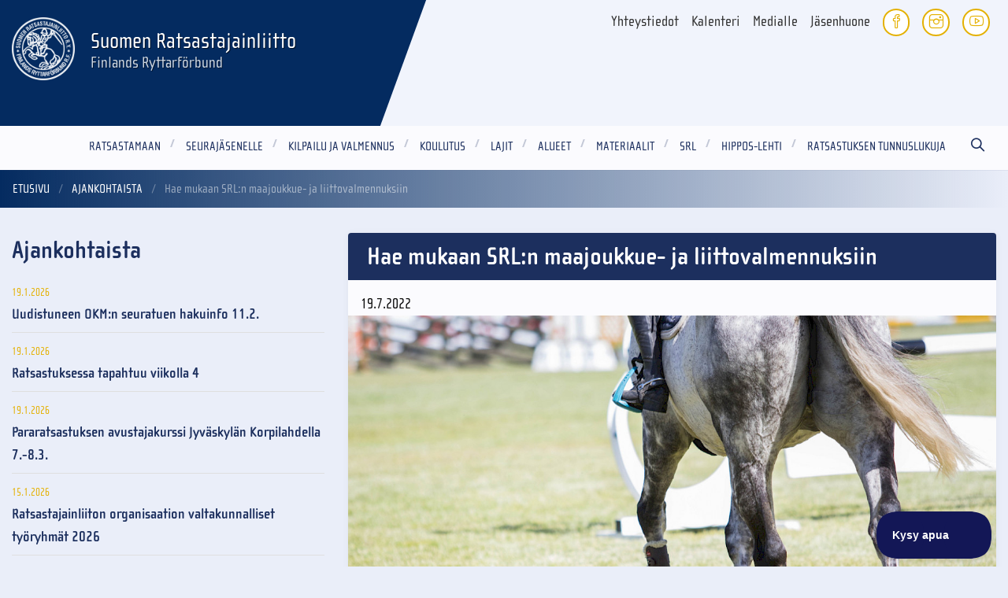

--- FILE ---
content_type: text/html; charset=utf-8
request_url: https://www.ratsastus.fi/tiedotteet/hae-mukaan-srl-maajoukkue-ja-liittovalmennuksiin/
body_size: 6297
content:
<!DOCTYPE html>
<html lang="fi" class="no-js">
  <head>
    <meta charset="utf-8">
    <meta http-equiv="X-UA-Compatible" content="IE=edge">
    <meta name="viewport" content="width=device-width, initial-scale=1">
    <meta name="description" content="Haku Suomen Ratsastajainliiton maajoukkue- ja liittovalmennuksiin kaudelle 2022-2023 on nyt auki! Hakuaika päättyy sunnuntaina 14.8.2022. Haku on auki koulu-, este-, kenttä-, para- ja matkaratsastuksen, sekä vikellyksen ja valjakkoajon valmennusrenkaisiin.">
    <meta name="author" content="">

    <link rel="apple-touch-icon" sizes="57x57" href="/favicon/apple-icon-57x57.png">
<link rel="apple-touch-icon" sizes="60x60" href="/favicon/apple-icon-60x60.png">
<link rel="apple-touch-icon" sizes="72x72" href="/favicon/apple-icon-72x72.png">
<link rel="apple-touch-icon" sizes="76x76" href="/favicon/apple-icon-76x76.png">
<link rel="apple-touch-icon" sizes="114x114" href="/favicon/apple-icon-114x114.png">
<link rel="apple-touch-icon" sizes="120x120" href="/favicon/apple-icon-120x120.png">
<link rel="apple-touch-icon" sizes="144x144" href="/favicon/apple-icon-144x144.png">
<link rel="apple-touch-icon" sizes="152x152" href="/favicon/apple-icon-152x152.png">
<link rel="apple-touch-icon" sizes="180x180" href="/favicon/apple-icon-180x180.png">
<link rel="icon" type="image/png" sizes="192x192"  href="/favicon/android-icon-192x192.png">
<link rel="icon" type="image/png" sizes="32x32" href="/favicon/favicon-32x32.png">
<link rel="icon" type="image/png" sizes="96x96" href="/favicon/favicon-96x96.png">
<link rel="icon" type="image/png" sizes="16x16" href="/favicon/favicon-16x16.png">
<link rel="manifest" href="/favicon/manifest.json">
<meta name="msapplication-TileColor" content="#ffffff">
<meta name="msapplication-TileImage" content="/favicon/ms-icon-144x144.png">
<meta name="theme-color" content="#ffffff">    
    <link rel="canonical" href="https://www.ratsastus.fi/tiedotteet/hae-mukaan-srl-maajoukkue-ja-liittovalmennuksiin/" />

    <!-- Facebook Open Graph Meta Tags -->
    <meta property="og:title" content="Hae mukaan SRL:n maajoukkue- ja liittovalmennuksiin" />
    <meta property="og:description" content="Haku Suomen Ratsastajainliiton maajoukkue- ja liittovalmennuksiin kaudelle 2022-2023 on nyt auki! Hakuaika päättyy sunnuntaina 14.8.2022. Haku on auki koulu-, este-, kenttä-, para- ja matkaratsastuksen, sekä vikellyksen ja valjakkoajon valmennusrenkaisiin." />
    <meta property="og:type" content="website" />
    <meta property="og:url" content="https://www.ratsastus.fi/tiedotteet/hae-mukaan-srl-maajoukkue-ja-liittovalmennuksiin/" />
    <meta property="og:image" itemprop="image" content="https://www.ratsastus.fi/site/assets/files/27095/tunnelmakuvia-_finnderby_2018-_kuva_srl_hanna_heinonen-_www_hannaheinonen_com-46-1.jpg" />
    <!-- Twitter -->
    <meta name="twitter:card" content="summary" />
    <meta name="twitter:title" content="Hae mukaan SRL:n maajoukkue- ja liittovalmennuksiin" />
    <meta name="twitter:description" content="Haku Suomen Ratsastajainliiton maajoukkue- ja liittovalmennuksiin kaudelle 2022-2023 on nyt auki! Hakuaika päättyy sunnuntaina 14.8.2022. Haku on auki koulu-, este-, kenttä-, para- ja matkaratsastuksen, sekä vikellyksen ja valjakkoajon valmennusrenkaisiin." />
    <meta name="twitter:url" content="https://www.ratsastus.fi/tiedotteet/hae-mukaan-srl-maajoukkue-ja-liittovalmennuksiin/" />
    
        <!-- Google Tag Manager -->
    <script>(function(w,d,s,l,i){w[l]=w[l]||[];w[l].push({'gtm.start':
    new Date().getTime(),event:'gtm.js'});var
    f=d.getElementsByTagName(s)[0],
    j=d.createElement(s),dl=l!='dataLayer'?'&l='+l:'';j.async=true;j.src=
    'https://www.googletagmanager.com/gtm.js?id='+i+dl;f.parentNode.insertBefore(j,f);
    })(window,document,'script','dataLayer','GTM-M6CRCBBF');</script>
    <!-- End Google Tag Manager -->

    <title>Hae mukaan SRL:n maajoukkue- ja liittovalmennuksiin - Suomen Ratsastajainliitto</title>

    <link rel="stylesheet" href="https://use.typekit.net/hxs7gvi.css">
    <link rel="stylesheet" href="/site/templates/styles/simple-line-icons.css">
    <link rel="stylesheet" href="/site/assets/aiom/css_180c2da9ccf1a528a69a43593e01c2cd.css">

        <link rel="stylesheet" href="/site/templates/styles/print.css" type="text/css" media="print" />

        <script src="/site/templates/scripts/vendor/modernizr.js"></script>

    <script>
(function(i,s,o,g,r,a,m){i['GoogleAnalyticsObject']=r;i[r]=i[r]||function(){
(i[r].q=i[r].q||[]).push(arguments)},i[r].l=1*new Date();a=s.createElement(o),
m=s.getElementsByTagName(o)[0];a.async=1;a.src=g;m.parentNode.insertBefore(a,m)
})(window,document,'script','https://www.google-analytics.com/analytics.js','ga');

ga('create', 'UA-17226031-1', 'auto');
ga('send', 'pageview');

</script>  </head>

  <body class="news-item-tpl">
  
        <!-- Google Tag Manager (noscript) -->
    <noscript><iframe
    src="https://www.googletagmanager.com/ns.html?id=GTM-M6CRCBBF"
    height="0" width="0"
    style="display:none;visibility:hidden"></iframe></noscript>
    <!-- End Google Tag Manager (noscript) -->
  
    
	<link rel='stylesheet' type='text/css' href='/site/modules/SkipLinks/SkipLinks.css?1' /><div class="skiplinks-container"><a href="#main">Pääsisältö</a></div>

    <header>
      <div id="top-container">
        <div id="top" class="grid-container">

          <div class="grid-x grid-padding-x">
            <div class="medium-10 medium-push-2 cell">

            <ul class="menu some-links float-right">
              <li class="some"><a href="https://fi-fi.facebook.com/suomenratsastajainliitto/"><i class="icon-social-facebook icons"></i></a></li>
              <li class="some"><a href="https://www.instagram.com/ratsastajainliitto/?hl=fi"><i class="icon-social-instagram icons"></i></a></li>
                            <li class="some"><a href="https://www.youtube.com/user/ratsastajainliitto"><i class="icon-social-youtube icons"></i></a></li>
            </ul>

            <ul class="menu menu-links float-right" id="oikopolut" class="f-dropdown" data-dropdown-content aria-hidden="false" tabindex="-1">
                            
    <li>
      <a href="/yhteystiedot/">
        Yhteystiedot
      </a>
    </li>
  
    <li>
      <a href="https://kipa.ratsastus.fi/ncevents/">
        Kalenteri
      </a>
    </li>
  
    <li>
      <a href="/srl/viestinta/medialle/">
        Medialle
      </a>
    </li>
  
    <li>
      <a href="https://oma.ratsastus.fi/">
        Jäsenhuone
      </a>
    </li>
              </ul>
            </div>
            <div class="medium-2 medium-pull-10 cell">
              <h1 id="logo">
                <a href="/" title="Etusivu">
                  <img src="/site/templates/styles/images/logo.png?1" alt="Logo">
                  <span>Suomen Ratsastajainliitto<br>
                    <span>Finlands Ryttarförbund</span>
                  </span>
                </a>
              </h1>
            </div>
          </div>

        </div><!-- .grid-container -->
      </div>
    </header>

    <div id="menu-container">
      <div class="grid-container">
        <div class="title-bar" data-responsive-toggle="menu" data-hide-for="medium">
          <button class="menu-icon" type="button" data-toggle=""></button>
          <div class="title-bar-title">Valikko</div>
        </div>
        <nav id="main-menu">

          
      <ul id='menu' class='menu'><li class="dropdown"><a href="/ratsastamaan/">Ratsastamaan</a><ul class="dropdown menu"><li><a href="/ratsastamaan/nouse-ratsaille/">Nouse ratsaille</a><span class="after">+</span></li><li><a href="/ratsastamaan/tallille-tapahtumat/">Tallille!  -tapahtumat</a><span class="after">+</span></li><li><a href="/ratsastamaan/liity-seuraan/">Jäseneksi ratsastusseuraan</a><span class="after">+</span></li><li><a href="/ratsastamaan/loyda-oma-tallisi/">Löydä oma ratsastuskoulusi</a><span class="after">+</span></li><li><a href="/ratsastamaan/turvallisuus/">Turvallisuus</a><span class="after">+</span></li><li><a href="/ratsastamaan/hevonen-ja-hevostaidot/">Hevonen ja hevostaidot</a><span class="after">+</span></li><li><a href="/ratsastamaan/ratsastus-liikuntaa-ja-hyvinvointia/">Ratsastusyhteisö - liikuntaa ja hyvinvointia</a><span class="after">+</span></li><li><a href="/ratsastamaan/green-card/">Green Card</a><span class="after">+</span></li><li><a href="/ratsastamaan/green-card-plus/">Green Card Plus</a><span class="after">+</span></li><li><a href="/ratsastamaan/miten-ilmoittaa-hairinnasta-tai-elainsuojelurikoksesta/">Miten ilmoittaa häirinnästä tai eläinsuojelurikoksesta?</a><span class="after">+</span></li><li><a href="/ratsastamaan/hevosavusteinen-toiminta/">Hevosavusteinen toiminta</a><span class="after">+</span></li></ul><span class="after">+</span></li><li class="dropdown"><a href="/jasenelle/">Seurajäsenelle</a><ul class="dropdown menu"><li><a href="/jasenelle/jasenhuone/">Jäsenhuone</a><span class="after">+</span></li><li><a href="/jasenelle/jasenille/">Ratsastusseurassa</a><span class="after">+</span></li><li><a href="/jasenelle/urheiluvakuutus/">Sporttiturva-urheiluvakuutus</a><span class="after">+</span></li><li><a href="/jasenelle/jasenedut/">Muut SRL-jäsenen edut</a><span class="after">+</span></li><li><a href="/jasenelle/hevoskerhoon/">Hevoskerhot</a><span class="after">+</span></li><li><a href="/jasenelle/suorita-taitomerkkeja/">Testaa taitosi - suorita merkkejä</a><span class="after">+</span></li><li><a href="/jasenelle/harrasteratsastajan-polku/">Harrasteratsastajan polku</a><span class="after">+</span></li><li><a href="/jasenelle/kepparitoiminta/">Kepparitoiminta</a><span class="after">+</span></li><li><a href="/jasenelle/usein-kysytyt-kysymykset-jasenyys/">Usein kysytyt kysymykset UKK</a><span class="after">+</span></li></ul><span class="after">+</span></li><li class="dropdown"><a href="/kilpailu-ja-valmennus/">Kilpailu ja valmennus</a><ul class="dropdown menu"><li><a href="/kilpailu-ja-valmennus/kilpailujarjestelma/">Kilpailujärjestelmä</a><span class="after">+</span></li><li><a href="/kilpailu-ja-valmennus/kisakalenteri/">Kisakalenteri 2026</a><span class="after">+</span></li><li><a href="/kilpailu-ja-valmennus/tulokset/">Kilpailutulokset</a><span class="after">+</span></li><li><a href="/kilpailu-ja-valmennus/valmennus/">Valmennus</a><span class="after">+</span></li><li><a href="/kilpailu-ja-valmennus/urheilijalle/">Urheilijalle</a><span class="after">+</span></li><li><a href="/kilpailu-ja-valmennus/urheilijaesittelyja/">Urheilijaesittelyjä</a><span class="after">+</span></li><li><a href="/kilpailu-ja-valmennus/antidoping/">Antidoping</a><span class="after">+</span></li><li><a href="/kilpailu-ja-valmennus/miten-ilmoittaa-hairinnasta-tai-elainsuojelurikoksesta/">Miten ilmoittaa häirinnästä, kilpailumanipulaatiosta tai eläinsuojelurikoksesta?</a><span class="after">+</span></li><li><a href="/kilpailu-ja-valmennus/reilu-peli-urheilussa/">Reilu Peli, kilpailumanipulaation vastustaminen ja hevosen hyvinvoinnin eettiset säännökset urheilussa</a><span class="after">+</span></li><li><a href="/kilpailu-ja-valmennus/kilpailunjarjestajalle/">Kilpailujärjestäjälle</a><span class="after">+</span></li><li><a href="/kilpailu-ja-valmennus/toimihenkilolle/">Toimihenkilölle</a><span class="after">+</span></li><li><a href="/kilpailu-ja-valmennus/kipa/">KIPA ja Equipe App</a><span class="after">+</span></li><li><a href="/kilpailu-ja-valmennus/clipmyhorse-livelahetys/">ClipMyHorse livelähetys</a><span class="after">+</span></li></ul><span class="after">+</span></li><li class="dropdown"><a href="/koulutus/">Koulutus</a><ul class="dropdown menu"><li><a href="/koulutus/hevosen-hyvinvointityoryhman-uutisia/">Hevosen hyvinvointi -työryhmä</a><span class="after">+</span></li><li><a href="/koulutus/valmentajakoulutus/">Valmentajakoulutus</a><span class="after">+</span></li><li><a href="/koulutus/toimihenkilokoulutus/">Toimihenkilökoulutus</a><span class="after">+</span></li><li><a href="/koulutus/erityisliikunnan-koulutus/">Pararatsastuksen koulutus</a><span class="after">+</span></li><li><a href="/koulutus/hevos-ja-ponikerhon-ohjaajakoulutukset/">Hevos- ja ponikerhon ohjaajakoulutukset</a><span class="after">+</span></li><li><a href="/koulutus/iltateekoulutukset/">Seuratoiminnan iltateewebinaarit</a><span class="after">+</span></li><li><a href="/koulutus/seura-ja-harrastetoiminnan-koulutukset/">Muu seuratoiminnan koulutus</a><span class="after">+</span></li><li><a href="/koulutus/kouluttajat/">Kouluttajat</a><span class="after">+</span></li><li><a href="/koulutus/ratsastuksen-urheiluakatemia/">Ratsastuksen urheiluakatemia</a><span class="after">+</span></li></ul><span class="after">+</span></li><li class="dropdown"><a href="/lajit/">Lajit</a><ul class="dropdown menu"><li><a href="/lajit/lajikomiteat/">Lajikomiteat</a><span class="after">+</span></li><li><a href="/lajit/esteratsastus/">Esteratsastus</a><span class="after">+</span></li><li><a href="/lajit/kenttaratsastus/">Kenttäratsastus</a><span class="after">+</span></li><li><a href="/lajit/kouluratsastus/">Kouluratsastus</a><span class="after">+</span></li><li><a href="/lajit/islanninhevoset/">Askellajiratsastus</a><span class="after">+</span></li><li><a href="/lajit/lannenratsastus/">Lännenratsastus</a><span class="after">+</span></li><li><a href="/lajit/matkaratsastus/">Matkaratsastus</a><span class="after">+</span></li><li><a href="/lajit/pararatsastus/">Pararatsastus</a><span class="after">+</span></li><li><a href="/lajit/valjakkoajo/">Valjakkoajo</a><span class="after">+</span></li><li><a href="/lajit/vikellys/">Vikellys</a><span class="after">+</span></li><li><a href="/lajit/working-equitation/">Working Equitation</a><span class="after">+</span></li><li><a href="/lajit/muut-lajit/">Muut lajit</a><span class="after">+</span></li></ul><span class="after">+</span></li><li class="dropdown"><a href="/alueet/">Alueet</a><ul class="dropdown menu"><li><a href="/alueet/aluetoiminta/">Aluetoiminta</a><span class="after">+</span></li><li><a href="/alueet/etela-suomi/">Etelä-Suomi</a><span class="after">+</span></li><li><a href="/alueet/hame/">Häme</a><span class="after">+</span></li><li><a href="/alueet/ita-suomi/">Itä-Suomi</a><span class="after">+</span></li><li><a href="/alueet/kaakkois-suomi/">Kaakkois-Suomi</a><span class="after">+</span></li><li><a href="/alueet/keski-suomi/">Keski-Suomi</a><span class="after">+</span></li><li><a href="/alueet/lounais-suomi/">Lounais-Suomi</a><span class="after">+</span></li><li><a href="/alueet/pohjanmaa/">Pohjanmaa</a><span class="after">+</span></li><li><a href="/alueet/pohjois-suomi/">Pohjois-Suomi</a><span class="after">+</span></li></ul><span class="after">+</span></li><li class="dropdown"><a href="/materiaalit/">Materiaalit</a><ul class="dropdown menu"><li><a href="/materiaalit/asiakirjat/">Asiakirjat</a><span class="after">+</span></li><li><a href="/materiaalit/kilpailusaannot/">Kilpailusäännöt</a><span class="after">+</span></li><li><a href="/materiaalit/sarjakilpailusaannot/">Sarjakilpailusäännöt</a><span class="after">+</span></li><li><a href="/materiaalit/lomakkeet/">Lomakkeet</a><span class="after">+</span></li><li><a href="/materiaalit/vakioradat/">Vakioradat</a><span class="after">+</span></li><li><a href="/materiaalit/kouluohjelmat/">Kouluohjelmat</a><span class="after">+</span></li><li><a href="/materiaalit/kenttaratsastuksen-kouluohjelmat/">Kenttäratsastuksen kouluohjelmat</a><span class="after">+</span></li><li><a href="/materiaalit/pararatsastuksen-kouluohjelmat/">Parakouluratsastusohjelmat</a><span class="after">+</span></li><li><a href="/materiaalit/valjakkoajon-kouluohjelmat/">Valjakkoajon kouluohjelmat</a><span class="after">+</span></li><li><a href="/materiaalit/myyntituotteet/">Myyntituotteet</a><span class="after">+</span></li><li><a href="/materiaalit/kerhomateriaalit/">Kerhomateriaalit</a><span class="after">+</span></li><li><a href="/materiaalit/kuntohaaste/">Kuntohaaste</a><span class="after">+</span></li><li><a href="/materiaalit/muuta/">Muuta</a><span class="after">+</span></li></ul><span class="after">+</span></li><li class="dropdown"><a href="/srl/">SRL</a><ul class="dropdown menu"><li><a href="/srl/organisaatio/">Organisaatio</a><span class="after">+</span></li><li><a href="/srl/finnish-equestrian-federation/">Finnish Equestrian Federation</a><span class="after">+</span></li><li><a href="/srl/liittokokoukset/">Liittokokoukset</a><span class="after">+</span></li><li><a href="/srl/ratsastajainliiton-strategia/">Strategia</a><span class="after">+</span></li><li><a href="/srl/edunvalvonta/">Edunvalvonta</a><span class="after">+</span></li><li><a href="/srl/vastuullisuustyo/">Vastuullisuus</a><span class="after">+</span></li><li><a href="/srl/hyva-hallinto/">Hyvä hallintotapa</a><span class="after">+</span></li><li><a href="/srl/viestinta/">Viestintä</a><span class="after">+</span></li><li><a href="/srl/ratsastuksen-tunnuslukuja/">Ratsastuksen tunnuslukuja</a><span class="after">+</span></li><li><a href="/srl/gdpr/">GDPR</a><span class="after">+</span></li><li><a href="/srl/srl-hinnasto/">SRL hinnasto</a><span class="after">+</span></li><li><a href="/srl/in-memoriam/">Muistoa kunnioittaen - In memoriam</a><span class="after">+</span></li><li><a href="/srl/srl-toimiston-henkilokunnan-esittely/">Toimiston henkilökunta esittäytyy</a><span class="after">+</span></li></ul><span class="after">+</span></li><li class="dropdown"><a href="/hippos-lehti/">Hippos-lehti</a><ul class="dropdown menu"><li><a href="/hippos-lehti/aikataulut/">Lehti ja aikataulut</a><span class="after">+</span></li><li><a href="/hippos-lehti/tilaa/">Tilaa</a><span class="after">+</span></li><li><a href="/hippos-lehti/mediakortti/">Mediakortti</a><span class="after">+</span></li><li><a href="/hippos-lehti/media-card/">Media Card</a><span class="after">+</span></li></ul><span class="after">+</span></li><li class="dropdown"><a href="/tunnuslukuja/">Ratsastuksen tunnuslukuja</a><ul class="dropdown menu"><li><a href="/tunnuslukuja/hevosalan-avainluvut-suomessa/">Hevosalan avainluvut Suomessa</a><span class="after">+</span></li><li><a href="/tunnuslukuja/hyvinvointia-ratsastuksesta-kaiken-ikaisille/">Hyvinvointia ratsastuksesta kaiken ikäisille</a><span class="after">+</span></li><li><a href="/tunnuslukuja/miten-hyvinvointialue-voi-hyotya/">Miten hyvinvointialue voi hyötyä?</a><span class="after">+</span></li><li><a href="/tunnuslukuja/miten-kunta-voi-hyotya/">Miten kunta voi hyötyä?</a><span class="after">+</span></li></ul><span class="after">+</span></li><li class="search search-btn"><a href="/haku/"><i class="icon-magnifier icons"></i></a></li></ul>
        </nav>
        </div><!-- .grid-container -->
      </div>

        
<section class="container breadcrumbs-container ">
  <div class="row">
    
<ul id='breadcrumb' class='breadcrumbs'><li><a href='/'>Etusivu</a></li><li><a href='/tiedotteet/'>Ajankohtaista</a></li><li>Hae mukaan SRL:n maajoukkue- ja liittovalmennuksiin</li></ul>  </div>
</section>
    <main id="main" role="main">

        
<section class="container">
  <div class="row basic">
    <div class="large-8 large-push-4 columns">
      <div id="content-container">
        <div class="box">
                              <div id='title-container'><h1 >Hae mukaan SRL:n maajoukkue- ja liittovalmennuksiin</h1>
</div><p >19.7.2022</p>
<div class='main_image'><picture><source media='(min-width: 800px)' srcset='/site/assets/files/27095/tunnelmakuvia-_finnderby_2018-_kuva_srl_hanna_heinonen-_www_hannaheinonen_com-46-1.1200x800.jpg'><source media='(min-width: 0)' srcset='/site/assets/files/27095/tunnelmakuvia-_finnderby_2018-_kuva_srl_hanna_heinonen-_www_hannaheinonen_com-46-1.600x400.jpg'><img src='/site/assets/files/27095/tunnelmakuvia-_finnderby_2018-_kuva_srl_hanna_heinonen-_www_hannaheinonen_com-46-1.jpg' alt='' />
</picture></div>
<h2 class='summary'>Haku Suomen Ratsastajainliiton maajoukkue- ja liittovalmennuksiin kaudelle 2022-2023 on nyt auki! Hakuaika päättyy sunnuntaina 14.8.2022. Haku on auki koulu-, este-, kenttä-, para- ja matkaratsastuksen, sekä vikellyksen ja valjakkoajon valmennusrenkaisiin.</h2>
<div class='body'><p>Lisätiedot ja hakuohjeet:&nbsp;<a href="https://www.hevosopisto.fi/valmennuskeskus/maajoukkue-ja-aluevalmennus-2/">https://www.hevosopisto.fi/valmennuskeskus/maajoukkue-ja-aluevalmennus-2/</a></p>

<p>&nbsp;</p>

<p>Kuva: Hanna Heinonen</p></div>                    
          <!-- Go to www.addthis.com/dashboard to customize your tools -->
          <div class="addthis_inline_share_toolbox"></div>
          <script type="text/javascript" src="//s7.addthis.com/js/300/addthis_widget.js#pubid=ra-5b2b76f22cc63962"></script>
        </div>
              </div>
   </div>
   <div class="large-4 large-pull-8 columns">
      <div id="left-container">
                        <h2 >Ajankohtaista</h2>

<div class="callout highlights">
  <ul>
    <li><span class='date'>19.1.2026</span><a href='/tiedotteet/okm-n-seuratuki-2027/'>Uudistuneen OKM:n seuratuen hakuinfo 11.2.</a>
</li><li><span class='date'>19.1.2026</span><a href='/tiedotteet/ratsastuksessa-tapahtuu-viikolla-04/'>Ratsastuksessa tapahtuu viikolla 4</a>
</li><li><span class='date'>19.1.2026</span><a href='/tiedotteet/pararatsastuksen-avustajakurssi-jyvaskylassa/'>Pararatsastuksen avustajakurssi Jyväskylän Korpilahdella 7.-8.3.</a>
</li><li><span class='date'>15.1.2026</span><a href='/tiedotteet/ratsastajainliiton-organisaation-valtakunnalliset-tyoryhmat/'>Ratsastajainliiton organisaation valtakunnalliset työryhmät 2026</a>
</li><li><span class='date'>14.1.2026</span><a href='/tiedotteet/ratsastajana-ja-hevosalan-osaajana-omniaan/'>Ratsastajana ja hevosalan osaajana Omniaan</a>
</li><li><span class='date'>13.1.2026</span><a href='/tiedotteet/ratsastajainliiton-hallituksen-kokouksen-9.1-paatoksia/'>Ratsastajainliiton hallituksen kokouksen 9.1. päätöksiä</a>
</li><li><span class='date'>13.1.2026</span><a href='/tiedotteet/hevosalan-yhdistanyt-hevosgaala-pitaa-valivuoden-vuonna-2026/'>Hevosalan yhdistänyt Hevosgaala pitää välivuoden vuonna 2026</a>
</li><li><span class='date'>12.1.2026</span><a href='/tiedotteet/ratsastuksessa-tapahtuu-viikolla-79/'>Ratsastuksessa tapahtuu viikolla 3</a>
</li><li><span class='date'>8.1.2026</span><a href='/tiedotteet/saana-nieminen-edelleen-korkeimmalla-ratsastuksen-maailmanlistoilla/'>Saana Nieminen edelleen korkeimmalla ratsastuksen maailmanlistoilla</a>
</li><li><span class='date'>8.1.2026</span><a href='/tiedotteet/pararatsastuksen-lajiseminaari-15.1/'>Pararatsastuksen lajiseminaari 15.1.</a>
</li>  </ul>
  <a href="/ajankohtaista/" class="more">Lisää</a>
</div>      </div>
    </div>
  </div>  
  <div> 
</section>

    </main>

    <footer>
       <div class="grid-container home">
          <div class="grid-x grid-padding-x">
             <div class="medium-4 cell">
             </div>
             <div class="medium-4 cell">
                <h1 id="logo" style="z-index: 9; position: relative;" class="hidden-s">
                   <a href="/"><img src="/site/templates/styles/images/logo.png?1" alt="Logo"></a>
                </h1>
                <p>
                  Valimotie 10<br />
00380 Helsinki<br />
puhelin (09) 2294 510<br>
                  <span id="e661016646">[javascript protected email address]</span><script type="text/javascript">/*<![CDATA[*/eval("var a=\"x_vLzNyR4789-O5Ij3VudT0+giYfHSb6KF1wXoceZABQ.rWGUEkpaDq2PslhtnCJMm@\";var b=a.split(\"\").sort().join(\"\");var c=\"lAthAhtnhOlAthAhtnhvWE\";var d=\"\";for(var e=0;e<c.length;e++)d+=b.charAt(a.indexOf(c.charAt(e)));document.getElementById(\"e661016646\").innerHTML=\"<a href=\\\"mailto:\"+d+\"\\\">\"+d+\"</a>\"")/*]]>*/</script>                </p>
             </div>
             <div class="medium-4 cell">
             </div>
          </div>
       </div>
       <img src="/site/templates/styles/images/big-logo.png" class="big-logo" alt="">
    </footer>

      
    <script src="/site/templates/scripts/vendor/jquery.js"></script>
    <script src="/site/templates/scripts/foundation.min.js?2"></script>

    
    <script src="/site/templates/scripts/main.js?1676361012"></script>
    <script src="/site/templates/scripts/app.js?1541595365"></script>
        <script type="text/javascript">!function(e,t,n){function a(){var e=t.getElementsByTagName("script")[0],n=t.createElement("script");n.type="text/javascript",n.async=!0,n.src="https://beacon-v2.helpscout.net",e.parentNode.insertBefore(n,e)}if(e.Beacon=n=function(t,n,a){e.Beacon.readyQueue.push({method:t,options:n,data:a})},n.readyQueue=[],"complete"===t.readyState)return a();e.attachEvent?e.attachEvent("onload",a):e.addEventListener("load",a,!1)}(window,document,window.Beacon||function(){});</script>
    <script type="text/javascript">window.Beacon('init', 'afdbe596-90d8-440e-9ead-4505358bcaed')</script>

  
<script>var as_config = {"as_minLength":"3","as_close_text":"sulje","as_search_form":"#searchform","as_search_input":"#query","as_query_name":"q","as_query_url":"","add_script":1};</script>
<script src='/site/modules/AjaxSearch/AjaxSearch.js'></script></body>
</html>

--- FILE ---
content_type: text/css;charset=utf-8
request_url: https://use.typekit.net/hxs7gvi.css
body_size: 523
content:
/*
 * The Typekit service used to deliver this font or fonts for use on websites
 * is provided by Adobe and is subject to these Terms of Use
 * http://www.adobe.com/products/eulas/tou_typekit. For font license
 * information, see the list below.
 *
 * cholla-sans:
 *   - http://typekit.com/eulas/00000000000000003b9adc7c
 *   - http://typekit.com/eulas/00000000000000003b9adc7b
 *   - http://typekit.com/eulas/00000000000000003b9adc7a
 *   - http://typekit.com/eulas/00000000000000003b9adc7d
 *
 * © 2009-2026 Adobe Systems Incorporated. All Rights Reserved.
 */
/*{"last_published":"2018-05-02 05:33:28 UTC"}*/

@import url("https://p.typekit.net/p.css?s=1&k=hxs7gvi&ht=tk&f=28592.28593.28594.28595&a=7359655&app=typekit&e=css");

@font-face {
font-family:"cholla-sans";
src:url("https://use.typekit.net/af/802540/00000000000000003b9adc7c/27/l?primer=7cdcb44be4a7db8877ffa5c0007b8dd865b3bbc383831fe2ea177f62257a9191&fvd=n4&v=3") format("woff2"),url("https://use.typekit.net/af/802540/00000000000000003b9adc7c/27/d?primer=7cdcb44be4a7db8877ffa5c0007b8dd865b3bbc383831fe2ea177f62257a9191&fvd=n4&v=3") format("woff"),url("https://use.typekit.net/af/802540/00000000000000003b9adc7c/27/a?primer=7cdcb44be4a7db8877ffa5c0007b8dd865b3bbc383831fe2ea177f62257a9191&fvd=n4&v=3") format("opentype");
font-display:auto;font-style:normal;font-weight:400;font-stretch:normal;
}

@font-face {
font-family:"cholla-sans";
src:url("https://use.typekit.net/af/6b5a75/00000000000000003b9adc7b/27/l?primer=7cdcb44be4a7db8877ffa5c0007b8dd865b3bbc383831fe2ea177f62257a9191&fvd=i7&v=3") format("woff2"),url("https://use.typekit.net/af/6b5a75/00000000000000003b9adc7b/27/d?primer=7cdcb44be4a7db8877ffa5c0007b8dd865b3bbc383831fe2ea177f62257a9191&fvd=i7&v=3") format("woff"),url("https://use.typekit.net/af/6b5a75/00000000000000003b9adc7b/27/a?primer=7cdcb44be4a7db8877ffa5c0007b8dd865b3bbc383831fe2ea177f62257a9191&fvd=i7&v=3") format("opentype");
font-display:auto;font-style:italic;font-weight:700;font-stretch:normal;
}

@font-face {
font-family:"cholla-sans";
src:url("https://use.typekit.net/af/94a043/00000000000000003b9adc7a/27/l?primer=7cdcb44be4a7db8877ffa5c0007b8dd865b3bbc383831fe2ea177f62257a9191&fvd=n7&v=3") format("woff2"),url("https://use.typekit.net/af/94a043/00000000000000003b9adc7a/27/d?primer=7cdcb44be4a7db8877ffa5c0007b8dd865b3bbc383831fe2ea177f62257a9191&fvd=n7&v=3") format("woff"),url("https://use.typekit.net/af/94a043/00000000000000003b9adc7a/27/a?primer=7cdcb44be4a7db8877ffa5c0007b8dd865b3bbc383831fe2ea177f62257a9191&fvd=n7&v=3") format("opentype");
font-display:auto;font-style:normal;font-weight:700;font-stretch:normal;
}

@font-face {
font-family:"cholla-sans";
src:url("https://use.typekit.net/af/7e03a6/00000000000000003b9adc7d/27/l?primer=7cdcb44be4a7db8877ffa5c0007b8dd865b3bbc383831fe2ea177f62257a9191&fvd=i4&v=3") format("woff2"),url("https://use.typekit.net/af/7e03a6/00000000000000003b9adc7d/27/d?primer=7cdcb44be4a7db8877ffa5c0007b8dd865b3bbc383831fe2ea177f62257a9191&fvd=i4&v=3") format("woff"),url("https://use.typekit.net/af/7e03a6/00000000000000003b9adc7d/27/a?primer=7cdcb44be4a7db8877ffa5c0007b8dd865b3bbc383831fe2ea177f62257a9191&fvd=i4&v=3") format("opentype");
font-display:auto;font-style:italic;font-weight:400;font-stretch:normal;
}

.tk-cholla-sans { font-family: "cholla-sans",sans-serif; }


--- FILE ---
content_type: text/css
request_url: https://www.ratsastus.fi/site/templates/styles/print.css
body_size: 152
content:
header, footer,
#menu-container, #theme, #breadcrumbs, #left-container,
.basic .large-4.large-pull-8.columns {
	display: none;
}

.basic .large-8.large-push-4.columns {
	width: 100%;
	left: 0;
}